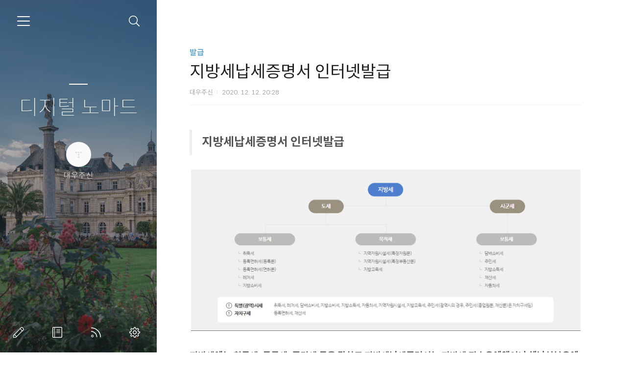

--- FILE ---
content_type: text/html;charset=UTF-8
request_url: https://digital-nomad.kr/147
body_size: 50807
content:
<!doctype html>
<html lang="ko">

                                                                                <head>
                <script type="text/javascript">if (!window.T) { window.T = {} }
window.T.config = {"TOP_SSL_URL":"https://www.tistory.com","PREVIEW":false,"ROLE":"guest","PREV_PAGE":"","NEXT_PAGE":"","BLOG":{"id":3250454,"name":"employ-qualifica","title":"디지털 노마드","isDormancy":false,"nickName":"대우주신","status":"open","profileStatus":"normal"},"NEED_COMMENT_LOGIN":true,"COMMENT_LOGIN_CONFIRM_MESSAGE":"이 블로그는 로그인한 사용자에게만 댓글 작성을 허용했습니다. 지금 로그인하시겠습니까?","LOGIN_URL":"https://www.tistory.com/auth/login/?redirectUrl=https://digital-nomad.kr/147","DEFAULT_URL":"https://digital-nomad.kr","USER":{"name":null,"homepage":null,"id":0,"profileImage":null},"SUBSCRIPTION":{"status":"none","isConnected":false,"isPending":false,"isWait":false,"isProcessing":false,"isNone":true},"IS_LOGIN":false,"HAS_BLOG":false,"IS_SUPPORT":false,"IS_SCRAPABLE":false,"TOP_URL":"http://www.tistory.com","JOIN_URL":"https://www.tistory.com/member/join","PHASE":"prod","ROLE_GROUP":"visitor"};
window.T.entryInfo = {"entryId":147,"isAuthor":false,"categoryId":874280,"categoryLabel":"발급"};
window.appInfo = {"domain":"tistory.com","topUrl":"https://www.tistory.com","loginUrl":"https://www.tistory.com/auth/login","logoutUrl":"https://www.tistory.com/auth/logout"};
window.initData = {};

window.TistoryBlog = {
    basePath: "",
    url: "https://digital-nomad.kr",
    tistoryUrl: "https://employ-qualifica.tistory.com",
    manageUrl: "https://employ-qualifica.tistory.com/manage",
    token: "O2Rc/+KRv1J+wkYFboXAKR33XcUaSe4MzIebMBRAJen0BCy73t4oRmXGYqK/hC9F"
};
var servicePath = "";
var blogURL = "";</script>

                
                
                
                        <!-- BusinessLicenseInfo - START -->
        
            <link href="https://tistory1.daumcdn.net/tistory_admin/userblog/userblog-7c7a62cfef2026f12ec313f0ebcc6daafb4361d7/static/plugin/BusinessLicenseInfo/style.css" rel="stylesheet" type="text/css"/>

            <script>function switchFold(entryId) {
    var businessLayer = document.getElementById("businessInfoLayer_" + entryId);

    if (businessLayer) {
        if (businessLayer.className.indexOf("unfold_license") > 0) {
            businessLayer.className = "business_license_layer";
        } else {
            businessLayer.className = "business_license_layer unfold_license";
        }
    }
}
</script>

        
        <!-- BusinessLicenseInfo - END -->
        <!-- DaumShow - START -->
        <style type="text/css">#daumSearchBox {
    height: 21px;
    background-image: url(//i1.daumcdn.net/imgsrc.search/search_all/show/tistory/plugin/bg_search2_2.gif);
    margin: 5px auto;
    padding: 0;
}

#daumSearchBox input {
    background: none;
    margin: 0;
    padding: 0;
    border: 0;
}

#daumSearchBox #daumLogo {
    width: 34px;
    height: 21px;
    float: left;
    margin-right: 5px;
    background-image: url(//i1.daumcdn.net/img-media/tistory/img/bg_search1_2_2010ci.gif);
}

#daumSearchBox #show_q {
    background-color: transparent;
    border: none;
    font: 12px Gulim, Sans-serif;
    color: #555;
    margin-top: 4px;
    margin-right: 15px;
    float: left;
}

#daumSearchBox #show_btn {
    background-image: url(//i1.daumcdn.net/imgsrc.search/search_all/show/tistory/plugin/bt_search_2.gif);
    width: 37px;
    height: 21px;
    float: left;
    margin: 0;
    cursor: pointer;
    text-indent: -1000em;
}
</style>

        <!-- DaumShow - END -->

<!-- MetaTag - START -->

<!-- MetaTag - END -->

<!-- System - START -->
<script src="//pagead2.googlesyndication.com/pagead/js/adsbygoogle.js" async="async" data-ad-host="ca-host-pub-9691043933427338" data-ad-client="ca-pub-1425592837389456"></script>
<!-- System - END -->

        <!-- TistoryProfileLayer - START -->
        <link href="https://tistory1.daumcdn.net/tistory_admin/userblog/userblog-7c7a62cfef2026f12ec313f0ebcc6daafb4361d7/static/plugin/TistoryProfileLayer/style.css" rel="stylesheet" type="text/css"/>
<script type="text/javascript" src="https://tistory1.daumcdn.net/tistory_admin/userblog/userblog-7c7a62cfef2026f12ec313f0ebcc6daafb4361d7/static/plugin/TistoryProfileLayer/script.js"></script>

        <!-- TistoryProfileLayer - END -->

                
                <meta http-equiv="X-UA-Compatible" content="IE=Edge">
<meta name="format-detection" content="telephone=no">
<script src="//t1.daumcdn.net/tistory_admin/lib/jquery/jquery-3.5.1.min.js" integrity="sha256-9/aliU8dGd2tb6OSsuzixeV4y/faTqgFtohetphbbj0=" crossorigin="anonymous"></script>
<script type="text/javascript" src="//t1.daumcdn.net/tiara/js/v1/tiara-1.2.0.min.js"></script><meta name="referrer" content="always"/>
<meta name="google-adsense-platform-account" content="ca-host-pub-9691043933427338"/>
<meta name="google-adsense-platform-domain" content="tistory.com"/>
<meta name="google-adsense-account" content="ca-pub-1425592837389456"/>
<meta name="description" content="지방세납세증명서 인터넷발급 지방세에는 취득세, 등록세, 주민세 등을 말하고 지방세납세증명서는 지방세 징수유예액이나 체납처분유예액 외에 다른 체납금액이 없는 사실을 증명해주는 문서를 말합니다. 지방세납세증명서는 여러가지 용도로 사용되지만 대게 대금수령, 해외이주, 부동산 신특 등기 용도로 사용됩니다. 먼저 지방세납세증명서 인터넷발급을 위해서는 정부 24 홈페이지에 접속해주시기 바랍니다. 정부 24 홈페이지에서는 세금과 관련하여 여러가지 문서, 증명서를 발급받을 수 있으니 즐겨찾기를 해놓는 것을 추천드립니다. 정부 24 홈페이지에 처음 접속하면 검색어를 입력할 수 있는 입력 란, 자주 찾는 민원 서비스들이 보입니다. 지방세납세증명서 인터넷발급을 받으려면 자주 찾는 서비스란에 있는 지방세 납세증명을 클릭하면 .."/>
<meta property="og:type" content="article"/>
<meta property="og:url" content="https://digital-nomad.kr/147"/>
<meta property="og.article.author" content="대우주신"/>
<meta property="og:site_name" content="디지털 노마드"/>
<meta property="og:title" content="지방세납세증명서 인터넷발급"/>
<meta name="by" content="대우주신"/>
<meta property="og:description" content="지방세납세증명서 인터넷발급 지방세에는 취득세, 등록세, 주민세 등을 말하고 지방세납세증명서는 지방세 징수유예액이나 체납처분유예액 외에 다른 체납금액이 없는 사실을 증명해주는 문서를 말합니다. 지방세납세증명서는 여러가지 용도로 사용되지만 대게 대금수령, 해외이주, 부동산 신특 등기 용도로 사용됩니다. 먼저 지방세납세증명서 인터넷발급을 위해서는 정부 24 홈페이지에 접속해주시기 바랍니다. 정부 24 홈페이지에서는 세금과 관련하여 여러가지 문서, 증명서를 발급받을 수 있으니 즐겨찾기를 해놓는 것을 추천드립니다. 정부 24 홈페이지에 처음 접속하면 검색어를 입력할 수 있는 입력 란, 자주 찾는 민원 서비스들이 보입니다. 지방세납세증명서 인터넷발급을 받으려면 자주 찾는 서비스란에 있는 지방세 납세증명을 클릭하면 .."/>
<meta property="og:image" content="https://img1.daumcdn.net/thumb/R800x0/?scode=mtistory2&fname=https%3A%2F%2Ft1.daumcdn.net%2Fcfile%2Ftistory%2F994534425FD4A1F72A"/>
<meta name="twitter:card" content="summary_large_image"/>
<meta name="twitter:site" content="@TISTORY"/>
<meta name="twitter:title" content="지방세납세증명서 인터넷발급"/>
<meta name="twitter:description" content="지방세납세증명서 인터넷발급 지방세에는 취득세, 등록세, 주민세 등을 말하고 지방세납세증명서는 지방세 징수유예액이나 체납처분유예액 외에 다른 체납금액이 없는 사실을 증명해주는 문서를 말합니다. 지방세납세증명서는 여러가지 용도로 사용되지만 대게 대금수령, 해외이주, 부동산 신특 등기 용도로 사용됩니다. 먼저 지방세납세증명서 인터넷발급을 위해서는 정부 24 홈페이지에 접속해주시기 바랍니다. 정부 24 홈페이지에서는 세금과 관련하여 여러가지 문서, 증명서를 발급받을 수 있으니 즐겨찾기를 해놓는 것을 추천드립니다. 정부 24 홈페이지에 처음 접속하면 검색어를 입력할 수 있는 입력 란, 자주 찾는 민원 서비스들이 보입니다. 지방세납세증명서 인터넷발급을 받으려면 자주 찾는 서비스란에 있는 지방세 납세증명을 클릭하면 .."/>
<meta property="twitter:image" content="https://img1.daumcdn.net/thumb/R800x0/?scode=mtistory2&fname=https%3A%2F%2Ft1.daumcdn.net%2Fcfile%2Ftistory%2F994534425FD4A1F72A"/>
<meta content="https://digital-nomad.kr/147" property="dg:plink" content="https://digital-nomad.kr/147"/>
<meta name="plink"/>
<meta name="title" content="지방세납세증명서 인터넷발급"/>
<meta name="article:media_name" content="디지털 노마드"/>
<meta property="article:mobile_url" content="https://digital-nomad.kr/m/147"/>
<meta property="article:pc_url" content="https://digital-nomad.kr/147"/>
<meta property="article:mobile_view_url" content="https://employ-qualifica.tistory.com/m/147"/>
<meta property="article:pc_view_url" content="https://employ-qualifica.tistory.com/147"/>
<meta property="article:talk_channel_view_url" content="https://digital-nomad.kr/m/147"/>
<meta property="article:pc_service_home" content="https://www.tistory.com"/>
<meta property="article:mobile_service_home" content="https://www.tistory.com/m"/>
<meta property="article:txid" content="3250454_147"/>
<meta property="article:published_time" content="2020-12-12T20:28:25+09:00"/>
<meta property="og:regDate" content="20201212082825"/>
<meta property="article:modified_time" content="2020-12-12T20:28:25+09:00"/>
<script type="module" src="https://tistory1.daumcdn.net/tistory_admin/userblog/userblog-7c7a62cfef2026f12ec313f0ebcc6daafb4361d7/static/pc/dist/index.js" defer=""></script>
<script type="text/javascript" src="https://tistory1.daumcdn.net/tistory_admin/userblog/userblog-7c7a62cfef2026f12ec313f0ebcc6daafb4361d7/static/pc/dist/index-legacy.js" defer="" nomodule="true"></script>
<script type="text/javascript" src="https://tistory1.daumcdn.net/tistory_admin/userblog/userblog-7c7a62cfef2026f12ec313f0ebcc6daafb4361d7/static/pc/dist/polyfills-legacy.js" defer="" nomodule="true"></script>
<link rel="icon" sizes="any" href="https://t1.daumcdn.net/tistory_admin/favicon/tistory_favicon_32x32.ico"/>
<link rel="icon" type="image/svg+xml" href="https://t1.daumcdn.net/tistory_admin/top_v2/bi-tistory-favicon.svg"/>
<link rel="apple-touch-icon" href="https://t1.daumcdn.net/tistory_admin/top_v2/tistory-apple-touch-favicon.png"/>
<link rel="stylesheet" type="text/css" href="https://t1.daumcdn.net/tistory_admin/www/style/font.css"/>
<link rel="stylesheet" type="text/css" href="https://tistory1.daumcdn.net/tistory_admin/userblog/userblog-7c7a62cfef2026f12ec313f0ebcc6daafb4361d7/static/style/content.css"/>
<link rel="stylesheet" type="text/css" href="https://tistory1.daumcdn.net/tistory_admin/userblog/userblog-7c7a62cfef2026f12ec313f0ebcc6daafb4361d7/static/pc/dist/index.css"/>
<link rel="stylesheet" type="text/css" href="https://tistory1.daumcdn.net/tistory_admin/userblog/userblog-7c7a62cfef2026f12ec313f0ebcc6daafb4361d7/static/style/uselessPMargin.css"/>
<script type="text/javascript">(function() {
    var tjQuery = jQuery.noConflict(true);
    window.tjQuery = tjQuery;
    window.orgjQuery = window.jQuery; window.jQuery = tjQuery;
    window.jQuery = window.orgjQuery; delete window.orgjQuery;
})()</script>
<script type="text/javascript" src="https://tistory1.daumcdn.net/tistory_admin/userblog/userblog-7c7a62cfef2026f12ec313f0ebcc6daafb4361d7/static/script/base.js"></script>
<script type="text/javascript" src="//developers.kakao.com/sdk/js/kakao.min.js"></script>

                
	<script data-ad-client="ca-pub-1425592837389456" async src="https://pagead2.googlesyndication.com/pagead/js/adsbygoogle.js"></script>
	<meta charset="UTF-8">
	<meta name="viewport" content="user-scalable=no, initial-scale=1.0, maximum-scale=1.0, minimum-scale=1.0, width=device-width">
	<title>지방세납세증명서 인터넷발급</title>
	<link rel="alternate" type="application/rss+xml" title="디지털 노마드" href="https://employ-qualifica.tistory.com/rss" />

	<link rel="stylesheet" href="https://tistory1.daumcdn.net/tistory/3250454/skin/style.css?_version_=1614667130">
	<link rel="stylesheet" href="https://tistory1.daumcdn.net/tistory/3250454/skin/images/font.css?_version_=1614667130">
	<style>
		
		.wrap_sub {
			background-image: url('https://t1.daumcdn.net/tistory/0/Ray2/images/header_default.jpg');
		}
		
	</style>

	<!--[if lt IE 9]>
	<script src="//t1.daumcdn.net/tistory_admin/lib/jquery/jquery-1.12.4.min.js"></script>
	<![endif]-->
	<!--[if gte IE 9]><!-->
	<script src="//t1.daumcdn.net/tistory_admin/lib/jquery/jquery-3.2.1.min.js"></script>
	<!--<![endif]-->

                
                
                <style type="text/css">.another_category {
    border: 1px solid #E5E5E5;
    padding: 10px 10px 5px;
    margin: 10px 0;
    clear: both;
}

.another_category h4 {
    font-size: 12px !important;
    margin: 0 !important;
    border-bottom: 1px solid #E5E5E5 !important;
    padding: 2px 0 6px !important;
}

.another_category h4 a {
    font-weight: bold !important;
}

.another_category table {
    table-layout: fixed;
    border-collapse: collapse;
    width: 100% !important;
    margin-top: 10px !important;
}

* html .another_category table {
    width: auto !important;
}

*:first-child + html .another_category table {
    width: auto !important;
}

.another_category th, .another_category td {
    padding: 0 0 4px !important;
}

.another_category th {
    text-align: left;
    font-size: 12px !important;
    font-weight: normal;
    word-break: break-all;
    overflow: hidden;
    line-height: 1.5;
}

.another_category td {
    text-align: right;
    width: 80px;
    font-size: 11px;
}

.another_category th a {
    font-weight: normal;
    text-decoration: none;
    border: none !important;
}

.another_category th a.current {
    font-weight: bold;
    text-decoration: none !important;
    border-bottom: 1px solid !important;
}

.another_category th span {
    font-weight: normal;
    text-decoration: none;
    font: 10px Tahoma, Sans-serif;
    border: none !important;
}

.another_category_color_gray, .another_category_color_gray h4 {
    border-color: #E5E5E5 !important;
}

.another_category_color_gray * {
    color: #909090 !important;
}

.another_category_color_gray th a.current {
    border-color: #909090 !important;
}

.another_category_color_gray h4, .another_category_color_gray h4 a {
    color: #737373 !important;
}

.another_category_color_red, .another_category_color_red h4 {
    border-color: #F6D4D3 !important;
}

.another_category_color_red * {
    color: #E86869 !important;
}

.another_category_color_red th a.current {
    border-color: #E86869 !important;
}

.another_category_color_red h4, .another_category_color_red h4 a {
    color: #ED0908 !important;
}

.another_category_color_green, .another_category_color_green h4 {
    border-color: #CCE7C8 !important;
}

.another_category_color_green * {
    color: #64C05B !important;
}

.another_category_color_green th a.current {
    border-color: #64C05B !important;
}

.another_category_color_green h4, .another_category_color_green h4 a {
    color: #3EA731 !important;
}

.another_category_color_blue, .another_category_color_blue h4 {
    border-color: #C8DAF2 !important;
}

.another_category_color_blue * {
    color: #477FD6 !important;
}

.another_category_color_blue th a.current {
    border-color: #477FD6 !important;
}

.another_category_color_blue h4, .another_category_color_blue h4 a {
    color: #1960CA !important;
}

.another_category_color_violet, .another_category_color_violet h4 {
    border-color: #E1CEEC !important;
}

.another_category_color_violet * {
    color: #9D64C5 !important;
}

.another_category_color_violet th a.current {
    border-color: #9D64C5 !important;
}

.another_category_color_violet h4, .another_category_color_violet h4 a {
    color: #7E2CB5 !important;
}
</style>

                
                <link rel="stylesheet" type="text/css" href="https://tistory1.daumcdn.net/tistory_admin/userblog/userblog-7c7a62cfef2026f12ec313f0ebcc6daafb4361d7/static/style/revenue.css"/>
<link rel="canonical" href="https://digital-nomad.kr/147"/>

<!-- BEGIN STRUCTURED_DATA -->
<script type="application/ld+json">
    {"@context":"http://schema.org","@type":"BlogPosting","mainEntityOfPage":{"@id":"https://digital-nomad.kr/147","name":null},"url":"https://digital-nomad.kr/147","headline":"지방세납세증명서 인터넷발급","description":"지방세납세증명서 인터넷발급 지방세에는 취득세, 등록세, 주민세 등을 말하고 지방세납세증명서는 지방세 징수유예액이나 체납처분유예액 외에 다른 체납금액이 없는 사실을 증명해주는 문서를 말합니다. 지방세납세증명서는 여러가지 용도로 사용되지만 대게 대금수령, 해외이주, 부동산 신특 등기 용도로 사용됩니다. 먼저 지방세납세증명서 인터넷발급을 위해서는 정부 24 홈페이지에 접속해주시기 바랍니다. 정부 24 홈페이지에서는 세금과 관련하여 여러가지 문서, 증명서를 발급받을 수 있으니 즐겨찾기를 해놓는 것을 추천드립니다. 정부 24 홈페이지에 처음 접속하면 검색어를 입력할 수 있는 입력 란, 자주 찾는 민원 서비스들이 보입니다. 지방세납세증명서 인터넷발급을 받으려면 자주 찾는 서비스란에 있는 지방세 납세증명을 클릭하면 ..","author":{"@type":"Person","name":"대우주신","logo":null},"image":{"@type":"ImageObject","url":"https://img1.daumcdn.net/thumb/R800x0/?scode=mtistory2&fname=https%3A%2F%2Ft1.daumcdn.net%2Fcfile%2Ftistory%2F994534425FD4A1F72A","width":"800px","height":"800px"},"datePublished":"2020-12-12T20:28:25+09:00","dateModified":"2020-12-12T20:28:25+09:00","publisher":{"@type":"Organization","name":"TISTORY","logo":{"@type":"ImageObject","url":"https://t1.daumcdn.net/tistory_admin/static/images/openGraph/opengraph.png","width":"800px","height":"800px"}}}
</script>
<!-- END STRUCTURED_DATA -->
<link rel="stylesheet" type="text/css" href="https://tistory1.daumcdn.net/tistory_admin/userblog/userblog-7c7a62cfef2026f12ec313f0ebcc6daafb4361d7/static/style/dialog.css"/>
<link rel="stylesheet" type="text/css" href="//t1.daumcdn.net/tistory_admin/www/style/top/font.css"/>
<link rel="stylesheet" type="text/css" href="https://tistory1.daumcdn.net/tistory_admin/userblog/userblog-7c7a62cfef2026f12ec313f0ebcc6daafb4361d7/static/style/postBtn.css"/>
<link rel="stylesheet" type="text/css" href="https://tistory1.daumcdn.net/tistory_admin/userblog/userblog-7c7a62cfef2026f12ec313f0ebcc6daafb4361d7/static/style/tistory.css"/>
<script type="text/javascript" src="https://tistory1.daumcdn.net/tistory_admin/userblog/userblog-7c7a62cfef2026f12ec313f0ebcc6daafb4361d7/static/script/common.js"></script>

                
                </head>

                                                <body id="tt-body-page">
                
                
                


	<div id="dkIndex">
		<!--웹접근성용 바로가기 링크 모음-->
		<a href="#dkBody">본문 바로가기</a>
	</div>
	<div id="dkWrap" class="wrap_skin">
		<!-- 카테고리버튼 클릭시 'navi_on' 클래스 부여 -->
		<div id="dkHead" role="banner" class="area_head">
			<h1 class="screen_out">디지털 노마드</h1>
			<button type="button" class="btn_cate">
				<span class="ico_skin ico_cate">카테고리</span>
			</button>
			<div class="area_search ">
				<button type="button" class="btn_search">
					<span class="ico_skin ico_search">검색하기</span>
				</button>
				
					<form action="#" method="get" class="frm_search box_search" onsubmit="try {
    window.location.href = '/search' + '/' + looseURIEncode(document.getElementsByName('search')[0].value);
    document.getElementsByName('search')[0].value = '';
    return false;
} catch (e) {}">
						<fieldset>
							<legend class="screen_out">검색하기</legend>
							<label for="search" class="lab_search screen_out">Search</label>
							<input type="text" name="search" id="search" class="tf_search" placeholder="Search" value="" data-value="">
							<span class="ico_skin ico_search"></span>
						</fieldset>
					</form>
				
			</div>
			<div class="area_profile">
				<div class="tit_post">
					<a href="/" class="link_post">디지털 노마드</a>
				</div>
				<span class="thumb_profile">
                <img src="https://t1.daumcdn.net/tistory_admin/static/manage/images/r3/default_L.png" class="img_profile" alt="프로필사진">
            </span>
				<span class="txt_profile">대우주신</span>
			</div>
		</div>
		<hr class="hide">
		<div id="dkContent" class="cont_skin" role="main">
			<div id="cMain">
				<div id="mFeature" class="wrap_sub">
					<div class="cont_sub">
						<div class="inner_sub">
							<div class="area_sub">
								<div role="navigation" class="area_navi">
									<ul class="tt_category"><li class=""><a href="/category" class="link_tit"> 분류 전체보기 <span class="c_cnt">(281)</span> </a>
  <ul class="category_list"><li class=""><a href="/category/%EC%A1%B0%ED%9A%8C%20%EB%B0%A9%EB%B2%95" class="link_item"> 조회 방법 <span class="c_cnt">(53)</span> </a></li>
<li class=""><a href="/category/%EB%B0%9C%EA%B8%89" class="link_item"> 발급 <span class="c_cnt">(22)</span> </a></li>
<li class=""><a href="/category/%EC%8B%A0%EA%B3%A0%20%EA%B8%B0%ED%95%9C" class="link_item"> 신고 기한 <span class="c_cnt">(5)</span> </a></li>
<li class=""><a href="/category/%EA%B3%84%EC%82%B0%EA%B8%B0" class="link_item"> 계산기 <span class="c_cnt">(25)</span> </a></li>
<li class=""><a href="/category/%EC%84%B8%EC%9C%A8" class="link_item"> 세율 <span class="c_cnt">(7)</span> </a></li>
<li class=""><a href="/category/%EB%8B%A4%EC%9A%B4%EB%A1%9C%EB%93%9C" class="link_item"> 다운로드 <span class="c_cnt">(44)</span> </a></li>
<li class=""><a href="/category/%EC%9E%90%EA%B2%A9" class="link_item"> 자격 <span class="c_cnt">(11)</span> </a></li>
<li class=""><a href="/category/%EA%B7%B8%EC%99%B8%20%EC%A0%95%EB%B3%B4" class="link_item"> 그외 정보 <span class="c_cnt">(69)</span> </a></li>
</ul>
</li>
</ul>

									<a href="https://employ-qualifica.tistory.com/guestbook" class="link_guestbook">Guestbook</a>
								</div>
								<div class="wrap_etc">
									<div class="col_aside left_side">
										
												<!-- 공지사항 -->
												
													<div class="box_aside">
														<strong class="tit_aside">Notice</strong>
														<ul class="list_board">
															
														</ul>
													</div>
												
											
									</div>


									<div class="col_aside right_side">
										
									</div>
								</div>
							</div>
						</div>
						<button type="button" class="ico_skin btn_close">닫기</button>

						<strong class="screen_out">관리 메뉴</strong>
						<ul class="list_control">
							<li><a href="https://employ-qualifica.tistory.com/manage/entry/post" class="ico_skin link_write" title="글쓰기">글쓰기</a></li>
							<li><a href="https://employ-qualifica.tistory.com/guestbook" class="ico_skin link_memo" title="방명록">방명록</a></li>
							<li><a href="https://employ-qualifica.tistory.com/rss" class="ico_skin link_rss" title="RSS">RSS</a></li>
							<li><a href="https://employ-qualifica.tistory.com/manage" class="ico_skin link_manage" title="관리">관리</a></li>
						</ul>
					</div>
				</div>

				<div id="mArticle" class="article_skin">

					

					<div class="index_title">
						
						<h2 class="tit_skin"><span class="txt_title">디지털 노마드</span></h2>
					</div>

					                
                    
						


						
							<h2 id="dkBody" class="screen_out">지방세납세증명서 인터넷발급 본문</h2>
							<div class="area_title">
								<strong class="tit_category"><a href="/category/%EB%B0%9C%EA%B8%89">발급</a></strong>
								<h3 class="tit_post">지방세납세증명서 인터넷발급</h3>
								<span class="info_post">대우주신
                                <span class="txt_bar"></span>2020. 12. 12. 20:28
								
							</span>
							</div>

							<div class="area_view">
								
                    <!-- System - START -->
        <div class="revenue_unit_wrap">
  <div class="revenue_unit_item adsense responsive">
    <div class="revenue_unit_info">반응형</div>
    <script src="//pagead2.googlesyndication.com/pagead/js/adsbygoogle.js" async="async"></script>
    <ins class="adsbygoogle" style="display: block;" data-ad-host="ca-host-pub-9691043933427338" data-ad-client="ca-pub-1425592837389456" data-ad-format="auto"></ins>
    <script>(adsbygoogle = window.adsbygoogle || []).push({});</script>
  </div>
</div>
        <!-- System - END -->

            <div class="tt_article_useless_p_margin contents_style"><blockquote class="tx-quote-tistory"><p><b><span style="font-size: 18pt;">지방세납세증명서 인터넷발급</span><br /></b></p></blockquote><p><br /></p><p style="text-align: center; clear: none; float: none;"><span class="imageblock" style="display: inline-block; width: 820px;  height: auto; max-width: 100%;"><img src="https://t1.daumcdn.net/cfile/tistory/994534425FD4A1F72A" style="" srcset="https://img1.daumcdn.net/thumb/R1280x0/?scode=mtistory2&fname=https%3A%2F%2Ft1.daumcdn.net%2Fcfile%2Ftistory%2F994534425FD4A1F72A" width="820" height="339" filename="20201212195639.png" filemime="image/jpeg"/></span></p><p style="text-align: center; clear: none; float: none;"><br /></p><p></p><p><b><span style="font-size: 14pt;">지방세에는 취득세, 등록세, 주민세 등을 말하고&nbsp;지방세납세증명서는&nbsp;지방세 징수유예액이나 체납처분유예액 외에 다른 체납금액이 없는 사실을 증명해주는 문서를 말합니다.</span></b></p><p><b><span style="font-size: 14pt;"><br /></span></b></p><p><b><span style="font-size: 14pt;">지방세납세증명서는 여러가지 용도로 사용되지만 대게&nbsp;</span></b><span style="font-size: 18.6667px;"><b>대금수령, 해외이주, 부동산 신특 등기 용도로 사용됩니다.</b></span></p><p><span style="font-size: 18.6667px;"><b><br /></b></span></p><p style="text-align: center; clear: none; float: none;"><span class="imageblock" style="display: inline-block; width: 509px;  height: auto; max-width: 100%;"><img src="https://t1.daumcdn.net/cfile/tistory/999674475FD4A2D827" style="" srcset="https://img1.daumcdn.net/thumb/R1280x0/?scode=mtistory2&fname=https%3A%2F%2Ft1.daumcdn.net%2Fcfile%2Ftistory%2F999674475FD4A2D827" width="509" height="100" filename="20201212200028.png" filemime="image/jpeg"/></span></p><p><span style="font-size: 18.6667px;"><b><br /></b></span></p><p><span style="font-size: 18.6667px;"><b>먼저&nbsp;지방세납세증명서 인터넷발급을 위해서는 정부 24 홈페이지에 접속해주시기 바랍니다.</b></span></p><p><span style="font-size: 18.6667px;"><b><br /></b></span></p><p><span style="font-size: 18.6667px;"><b>정부 24 홈페이지에서는 세금과 관련하여 여러가지 문서, 증명서를 발급받을 수 있으니 즐겨찾기를 해놓는 것을 추천드립니다.</b></span></p><p><span style="font-size: 18.6667px;"><b><br /></b></span></p><p style="text-align: center; clear: none; float: none;"><span class="imageblock" style="display: inline-block; width: 820px;  height: auto; max-width: 100%;"><img src="https://t1.daumcdn.net/cfile/tistory/999698475FD4A34127" style="" srcset="https://img1.daumcdn.net/thumb/R1280x0/?scode=mtistory2&fname=https%3A%2F%2Ft1.daumcdn.net%2Fcfile%2Ftistory%2F999698475FD4A34127" width="820" height="692" filename="20201212200213.png" filemime="image/jpeg"/></span></p><p><span style="font-size: 18.6667px;"><b><br /></b></span></p><p><span style="font-size: 18.6667px;"><b>정부 24 홈페이지에 처음 접속하면 검색어를 입력할 수 있는 입력 란, 자주 찾는 민원 서비스들이 보입니다.</b></span></p><p><span style="font-size: 18.6667px;"><b><br /></b></span></p><p><span style="font-size: 18.6667px;"><b>지방세납세증명서 인터넷발급을 받으려면 자주 찾는 서비스란에 있는 지방세 납세증명을 클릭하면 됩니다.</b></span></p><p><span style="font-size: 18.6667px;"><b><br /></b></span></p><p style="text-align: center; clear: none; float: none;"><span class="imageblock" style="display: inline-block; width: 820px;  height: auto; max-width: 100%;"><img src="https://t1.daumcdn.net/cfile/tistory/99B1EF495FD4A3A62A" style="" srcset="https://img1.daumcdn.net/thumb/R1280x0/?scode=mtistory2&fname=https%3A%2F%2Ft1.daumcdn.net%2Fcfile%2Ftistory%2F99B1EF495FD4A3A62A" width="820" height="463" filename="20201212200353.png" filemime="image/jpeg"/></span></p><p style="text-align: center; clear: none; float: none;"><br /></p><p><span style="font-size: 18.6667px;"><b></b></span></p><p><span style="font-size: 18.6667px;"><b>지방세 납세 증명 메뉴는 자추 찾는 서비스 첫째줄 4번째에 있습니다.</b></span></p><p><span style="font-size: 18.6667px;"><b><br /></b></span></p><p style="text-align: center; clear: none; float: none;"><span class="imageblock" style="display: inline-block; width: 820px;  height: auto; max-width: 100%;"><img src="https://t1.daumcdn.net/cfile/tistory/9909CC435FD4A3E726" style="" srcset="https://img1.daumcdn.net/thumb/R1280x0/?scode=mtistory2&fname=https%3A%2F%2Ft1.daumcdn.net%2Fcfile%2Ftistory%2F9909CC435FD4A3E726" width="820" height="363" filename="20201212200458.png" filemime="image/jpeg"/></span></p><p><span style="font-size: 18.6667px;"><b><br /></b></span></p><p><span style="font-size: 18.6667px;"><b>지방세 납세증명을 클릭하면 화면이 바뀌게 되고 신청방법, 수수료, 처리기간 등이 보이고 아래쪽에는 신청하기 버튼이 보입니다.</b></span></p><p><span style="font-size: 18.6667px;"><b><br /></b></span></p><p><span style="font-size: 18.6667px;"><b>지방세납세증명서 인터넷발급을 하려면 신청하기 버튼을 클릭하면 되고 수수료는 없습니다.</b></span></p><p><span style="font-size: 18.6667px;"><b><br /></b></span></p><p style="text-align: center; clear: none; float: none;"><span class="imageblock" style="display: inline-block; width: 512px;  height: auto; max-width: 100%;"><img src="https://t1.daumcdn.net/cfile/tistory/999819475FD4A42427" style="" srcset="https://img1.daumcdn.net/thumb/R1280x0/?scode=mtistory2&fname=https%3A%2F%2Ft1.daumcdn.net%2Fcfile%2Ftistory%2F999819475FD4A42427" width="512" height="429" filename="20201212200600.png" filemime="image/jpeg"/></span></p><p><span style="font-size: 18.6667px;"><b><br /></b></span></p><p><span style="font-size: 18.6667px;"><b>신청하기 버튼을 클릭하면 회원 신청하기, 비회원 신청하기 버튼이 보이게 되는데 회원 신청하기나, 비회원 신청하기를 클릭해주시기 바랍니다.</b></span></p><p><span style="font-size: 18.6667px;"><b><br /></b></span></p><p><span style="font-size: 18.6667px;"><b>참고로 비회원 신청하기를 클릭하면 여러가지 제한이 있고 비회원으로 신청하더라도 공인인증서가 따로 필요하니 회원가입을 하시는 것을 추천드립니다.</b></span></p><p><span style="font-size: 18.6667px;"><b><br /></b></span></p><p><span style="font-size: 18.6667px;"><b>화면상에서는 공동인증서가 필요하다고 되어있는데 공동인증서가 공인인증서로 공인인증서의 명칭이 공동인증서로 바뀌었습니다.</b></span></p><p><span style="font-size: 18.6667px;"><b><br /></b></span></p><p style="text-align: center; clear: none; float: none;"><span class="imageblock" style="display: inline-block; width: 820px;  height: auto; max-width: 100%;"><img src="https://t1.daumcdn.net/cfile/tistory/998EEE375FD4A65226" style="" srcset="https://img1.daumcdn.net/thumb/R1280x0/?scode=mtistory2&fname=https%3A%2F%2Ft1.daumcdn.net%2Fcfile%2Ftistory%2F998EEE375FD4A65226" width="820" height="740" filename="20201212200915.png" filemime="image/jpeg"/></span></p><p><span style="font-size: 18.6667px;"><b><br /></b></span></p><p><span style="font-size: 18.6667px;"><b>신청하기를 클릭하면 지방세납세증명서 인터넷발급을 위해서 신청서는 작성하는 화면으로 이동이 됩니다.</b></span></p><p><span style="font-size: 18.6667px;"><b><br /></b></span></p><p><span style="font-size: 18.6667px;"><b>먼저 사업자 구분, 주민등록번호 표기방법, 주소, 전화번호를 입력 하시기 바랍니다.</b></span></p><p><span style="font-size: 18.6667px;"><b><br /></b></span></p><p style="text-align: center; clear: none; float: none;"><span class="imageblock" style="display: inline-block; width: 820px;  height: auto; max-width: 100%;"><img src="https://t1.daumcdn.net/cfile/tistory/99C289395FD4A54727" style="" srcset="https://img1.daumcdn.net/thumb/R1280x0/?scode=mtistory2&fname=https%3A%2F%2Ft1.daumcdn.net%2Fcfile%2Ftistory%2F99C289395FD4A54727" width="820" height="538" filename="20201212201027.png" filemime="image/jpeg"/></span></p><p><span style="font-size: 18.6667px;"><b><br /></b></span></p><p><b style="font-size: 18.6667px;">사업자 구분, 주민등록번호 표기방법, 주소, 전화번호를 입력한 후 아래로 내려가면 신청내용과, 수령방법을 선택하여야 합니다.</b></p><p><b style="font-size: 18.6667px;"><br /></b></p><p><span style="font-size: 18.6667px;"><b>지방세납세증명서 인터넷발급을 하는 목적, 대금 지급자, 수령방법, 발급 부수를 선택하면 되고 온라인 발급이기 때문에 따로 수령기관을&nbsp;선택할 필요 없습니다.</b></span></p><p><span style="font-size: 18.6667px;"><b><br /></b></span></p><p style="text-align: center; clear: none; float: none;"><span class="imageblock" style="display: inline-block; width: 820px;  height: auto; max-width: 100%;"><img src="https://t1.daumcdn.net/cfile/tistory/992325385FD4A5B929" style="" srcset="https://img1.daumcdn.net/thumb/R1280x0/?scode=mtistory2&fname=https%3A%2F%2Ft1.daumcdn.net%2Fcfile%2Ftistory%2F992325385FD4A5B929" width="820" height="376" filename="20201212201243.png" filemime="image/jpeg"/></span></p><p><span style="font-size: 18.6667px;"><b><br /></b></span></p><p><span style="font-size: 18.6667px;"><b>마지막으로 구비서류 열람 사전동의에 체크를 한 후 민원신청하기를 클릭하면&nbsp;지방세납세증명서 인터넷발급이 완료됩니다.</b></span></p><p><span style="font-size: 18.6667px;"><b><br /></b></span></p><p style="text-align: center; clear: none; float: none;"><span class="imageblock" style="display: inline-block; width: 820px;  height: auto; max-width: 100%;"><img src="https://t1.daumcdn.net/cfile/tistory/9916C8345FD4A5F326" style="" srcset="https://img1.daumcdn.net/thumb/R1280x0/?scode=mtistory2&fname=https%3A%2F%2Ft1.daumcdn.net%2Fcfile%2Ftistory%2F9916C8345FD4A5F326" width="820" height="410" filename="20201212201334.jpg" filemime="image/jpeg"/></span></p><p><span style="font-size: 18.6667px;"><b><br /></b></span></p><p><span style="font-size: 18.6667px;"><b>지방세납세증명서 인터넷발급이 완료되었으면 서비스 신청내역에서 발급된 지방세납세증명서를 확인할 수 있습니다.</b></span></p><p><b style="font-size: 18.6667px;"><br /></b></p><p><b style="font-size: 18.6667px;">그럼 여기서&nbsp;</b><span style="font-size: 18.6667px;"><b>지방세납세증명서를 출력 하시면 됩니다.</b></span></p><p><b style="font-size: 18.6667px;"><br /></b></p><p style="text-align: center; clear: none; float: none;"><span class="imageblock" style="display: inline-block; width: 820px;  height: auto; max-width: 100%;"><img src="https://t1.daumcdn.net/cfile/tistory/9933B9445FD4A7DA28" style="" srcset="https://img1.daumcdn.net/thumb/R1280x0/?scode=mtistory2&fname=https%3A%2F%2Ft1.daumcdn.net%2Fcfile%2Ftistory%2F9933B9445FD4A7DA28" width="820" height="343" filename="20201212202149.png" filemime="image/jpeg"/></span></p><p><b style="font-size: 18.6667px;"><br /></b></p><p><b style="font-size: 18.6667px;">그리고&nbsp;</b><span style="font-size: 18.6667px;"><b>지방세납세증명서 인터넷발급 방법이라고 해놓고 국세청 홈택스에 접속 후 국세완납증명서 발급방법을 알려주는 사람들이 있는데 국세완납증명서랑 지방세완납증명서는 다른 문서입니다.</b></span></p><p><b style="font-size: 18.6667px;"><br /></b></p><p><b style="font-size: 18.6667px;"></b><span style="font-size: 18.6667px;"><b>지방세납세증명서 인터넷발급을 하려는 분들은 꼭 정부 24 홈페이지에서 하시기 바랍니다.</b></span></p><p><b style="font-size: 18.6667px;"></b></p><p><span class="imageblock" style="display: inline-block; width: 820px; text-align: center;; height: auto; max-width: 100%;"><img src="https://t1.daumcdn.net/cfile/tistory/9909CC435FD4A3E726" style="text-align: center;" srcset="https://img1.daumcdn.net/thumb/R1280x0/?scode=mtistory2&fname=https%3A%2F%2Ft1.daumcdn.net%2Fcfile%2Ftistory%2F9909CC435FD4A3E726" width="820" height="363" filename="20201212200458.png" filemime="image/jpeg"/></span></p><p><span style="font-size: 18.6667px;"><b><br /></b></span></p><p><span style="font-size: 18.6667px;"><b>아까 말해드렸지만&nbsp;</b></span><b style="font-size: 18.6667px;">지방세납세증명서 인터넷발급 수수료는 없으니 필요하신분들은 필요할때마다발급 받으시면 됩니다.</b></p><p><b style="font-size: 18.6667px;"><br /></b></p><p><b style="font-size: 18.6667px;">다만 프린터 잉크랑 a4용지는 있어야겠죠~</b></p><p><b style="font-size: 18.6667px;"><br /></b></p><p style="text-align: center; clear: none; float: none;"><span class="imageblock" style="display: inline-block; width: 820px;  height: auto; max-width: 100%;"><img src="https://t1.daumcdn.net/cfile/tistory/99A953505FD4A91D29" style="" srcset="https://img1.daumcdn.net/thumb/R1280x0/?scode=mtistory2&fname=https%3A%2F%2Ft1.daumcdn.net%2Fcfile%2Ftistory%2F99A953505FD4A91D29" width="820" height="70" filename="20201212202657.png" filemime="image/jpeg"/></span></p><p><b style="font-size: 18.6667px;"><br /></b></p><p><b style="font-size: 18.6667px;">마지막으로 혹시나 지방세에 대해서 궁금하신 분들은 위택스 홈페이지에서 찾아보시면 됩니다.</b></p><p><b style="font-size: 18.6667px;"><br /></b></p><p><b style="font-size: 18.6667px;">위택스 홈페이지에 접속하면 지방세에 관한 내용을 확인할 수 있습니다.</b></p><p><b style="font-size: 18.6667px;"><br /></b></p><p><b style="font-size: 18.6667px;">지방세의 종류, 세율, 과세 대상 등 다양한 정보가 있으니 궁금하신 분들은 확인해보시기 바랍니다.<br /></b></p><p><b style="font-size: 18.6667px;"><br /></b></p><p><b style="font-size: 18.6667px;">그럼&nbsp;</b><span style="font-size: 18.6667px;"><b>지방세납세증명서 인터넷발급 방법에 대해서 마치도록 하겠습니다.</b></span></p></div>
                    <!-- System - START -->
        <div class="revenue_unit_wrap">
  <div class="revenue_unit_item adsense responsive">
    <div class="revenue_unit_info">반응형</div>
    <script src="//pagead2.googlesyndication.com/pagead/js/adsbygoogle.js" async="async"></script>
    <ins class="adsbygoogle" style="display: block;" data-ad-host="ca-host-pub-9691043933427338" data-ad-client="ca-pub-1425592837389456" data-ad-format="auto"></ins>
    <script>(adsbygoogle = window.adsbygoogle || []).push({});</script>
  </div>
</div>
        <!-- System - END -->

<!-- inventory -->
<div data-tistory-react-app="NaverAd"></div>

                    <div class="container_postbtn #post_button_group">
  <div class="postbtn_like"><script>window.ReactionButtonType = 'reaction';
window.ReactionApiUrl = '//digital-nomad.kr/reaction';
window.ReactionReqBody = {
    entryId: 147
}</script>
<div class="wrap_btn" id="reaction-147" data-tistory-react-app="Reaction"></div><div class="wrap_btn wrap_btn_share"><button type="button" class="btn_post sns_btn btn_share" aria-expanded="false" data-thumbnail-url="https://img1.daumcdn.net/thumb/R800x0/?scode=mtistory2&amp;fname=https%3A%2F%2Ft1.daumcdn.net%2Fcfile%2Ftistory%2F994534425FD4A1F72A" data-title="지방세납세증명서 인터넷발급" data-description="지방세납세증명서 인터넷발급 지방세에는 취득세, 등록세, 주민세 등을 말하고 지방세납세증명서는 지방세 징수유예액이나 체납처분유예액 외에 다른 체납금액이 없는 사실을 증명해주는 문서를 말합니다. 지방세납세증명서는 여러가지 용도로 사용되지만 대게 대금수령, 해외이주, 부동산 신특 등기 용도로 사용됩니다. 먼저 지방세납세증명서 인터넷발급을 위해서는 정부 24 홈페이지에 접속해주시기 바랍니다. 정부 24 홈페이지에서는 세금과 관련하여 여러가지 문서, 증명서를 발급받을 수 있으니 즐겨찾기를 해놓는 것을 추천드립니다. 정부 24 홈페이지에 처음 접속하면 검색어를 입력할 수 있는 입력 란, 자주 찾는 민원 서비스들이 보입니다. 지방세납세증명서 인터넷발급을 받으려면 자주 찾는 서비스란에 있는 지방세 납세증명을 클릭하면 .." data-profile-image="https://t1.daumcdn.net/tistory_admin/static/manage/images/r3/default_L.png" data-profile-name="대우주신" data-pc-url="https://digital-nomad.kr/147" data-relative-pc-url="/147" data-blog-title="디지털 노마드"><span class="ico_postbtn ico_share">공유하기</span></button>
  <div class="layer_post" id="tistorySnsLayer"></div>
</div><div class="wrap_btn wrap_btn_etc" data-entry-id="147" data-entry-visibility="public" data-category-visibility="public"><button type="button" class="btn_post btn_etc2" aria-expanded="false"><span class="ico_postbtn ico_etc">게시글 관리</span></button>
  <div class="layer_post" id="tistoryEtcLayer"></div>
</div></div>
<button type="button" class="btn_menu_toolbar btn_subscription #subscribe" data-blog-id="3250454" data-url="https://digital-nomad.kr/147" data-device="web_pc" data-tiara-action-name="구독 버튼_클릭"><em class="txt_state"></em><strong class="txt_tool_id">디지털 노마드</strong><span class="img_common_tistory ico_check_type1"></span></button>  <div data-tistory-react-app="SupportButton"></div>
</div>

                    <!-- PostListinCategory - START -->
<div class="another_category another_category_color_gray">
  <h4>'<a href="/category/%EB%B0%9C%EA%B8%89">발급</a>' 카테고리의 다른 글</h4>
  <table>
    <tr>
      <th><a href="/238">지방세 세목별 과세증명서 인터넷발급</a>&nbsp;&nbsp;<span>(0)</span></th>
      <td>2021.07.23</td>
    </tr>
    <tr>
      <th><a href="/233">자동차등록증 재발급</a>&nbsp;&nbsp;<span>(0)</span></th>
      <td>2021.07.22</td>
    </tr>
    <tr>
      <th><a href="/142">국세납세증명서 인터넷발급</a>&nbsp;&nbsp;<span>(0)</span></th>
      <td>2020.12.05</td>
    </tr>
    <tr>
      <th><a href="/128">본인서명사실확인서 인터넷발급</a>&nbsp;&nbsp;<span>(0)</span></th>
      <td>2020.11.28</td>
    </tr>
    <tr>
      <th><a href="/122">부가가치세 과세표준증명원 발급 인터넷으로 간단하게</a>&nbsp;&nbsp;<span>(0)</span></th>
      <td>2020.11.03</td>
    </tr>
  </table>
</div>

<!-- PostListinCategory - END -->

							</div>
							<div class="area_etc">
								
							</div>

							
								<div class="area_related">
									<strong class="tit_related">'발급' Related Articles</strong>
									<ul class="list_related">
										
											<li class="thumb_type">
												<a href="/238?category=874280" class="link_related">
													
													<span class="thumb_related">
														<img src="//i1.daumcdn.net/thumb/C185x200/?fname=https%3A%2F%2Fblog.kakaocdn.net%2Fdna%2FbTZreV%2FbtraiamvNFn%2FAAAAAAAAAAAAAAAAAAAAAF9hImt1rfkq552oa6cZh5LXxXtWwPK86GHCcjRZCdvW%2Fimg.png%3Fcredential%3DyqXZFxpELC7KVnFOS48ylbz2pIh7yKj8%26expires%3D1769871599%26allow_ip%3D%26allow_referer%3D%26signature%3DxlxIKMng0dg9FzwIogY3CEQn2Ks%253D" class="img_related" alt="">
													</span>
													
													<span class="txt_related">지방세 세목별 과세증명서 인터넷발급</span>
													<span class="date_related">2021.07.23</span>
													<span class="frame_related"></span>
												</a>
											</li>
										
											<li class="thumb_type">
												<a href="/233?category=874280" class="link_related">
													
													<span class="thumb_related">
														<img src="//i1.daumcdn.net/thumb/C185x200/?fname=https%3A%2F%2Fblog.kakaocdn.net%2Fdna%2FbUSYDY%2FbtradSF8LGM%2FAAAAAAAAAAAAAAAAAAAAAAgBWQJvPzx3fxYqMIKUi9Su0zaXBRkRCX1gPxPRy5UH%2Fimg.png%3Fcredential%3DyqXZFxpELC7KVnFOS48ylbz2pIh7yKj8%26expires%3D1769871599%26allow_ip%3D%26allow_referer%3D%26signature%3D8efDvZ3BCFIXjOVYJQ%252FVQHF3WKM%253D" class="img_related" alt="">
													</span>
													
													<span class="txt_related">자동차등록증 재발급</span>
													<span class="date_related">2021.07.22</span>
													<span class="frame_related"></span>
												</a>
											</li>
										
											<li class="thumb_type">
												<a href="/142?category=874280" class="link_related">
													
													<span class="thumb_related">
														<img src="//i1.daumcdn.net/thumb/C185x200/?fname=https%3A%2F%2Ft1.daumcdn.net%2Fcfile%2Ftistory%2F99031C375FCB74672A" class="img_related" alt="">
													</span>
													
													<span class="txt_related">국세납세증명서 인터넷발급</span>
													<span class="date_related">2020.12.05</span>
													<span class="frame_related"></span>
												</a>
											</li>
										
											<li class="thumb_type">
												<a href="/128?category=874280" class="link_related">
													
													<span class="thumb_related">
														<img src="//i1.daumcdn.net/thumb/C185x200/?fname=https%3A%2F%2Ft1.daumcdn.net%2Fcfile%2Ftistory%2F998EA74D5FC126D718" class="img_related" alt="">
													</span>
													
													<span class="txt_related">본인서명사실확인서 인터넷발급</span>
													<span class="date_related">2020.11.28</span>
													<span class="frame_related"></span>
												</a>
											</li>
										
									</ul>
									<a href="/category/%EB%B0%9C%EA%B8%89" class="link_more">more</a>
								</div>
							

							<div class="area_reply">
								<strong class="tit_reply" onclick="">  Comments</strong>
								<div data-tistory-react-app="Namecard"></div>
							</div>
<script async src="https://pagead2.googlesyndication.com/pagead/js/adsbygoogle.js"></script>
<ins class="adsbygoogle"
     style="display:block"
     data-ad-format="autorelaxed"
     data-ad-client="ca-pub-1425592837389456"
     data-ad-slot="9743371307"></ins>
<script>
     (adsbygoogle = window.adsbygoogle || []).push({});
</script>

						
					
                    
                

					

					

					

					

					
	
					
				</div>
			</div>
		</div>
		<hr class="hide">
		<div id="dkFoot" role="contentinfo" class="area_foot">
			<small class="info_copyright">
				Blog is powered by
				<a href="http://www.kakaocorp.com" class="emph_t" target="_blank">kakao</a> / Designed by
				<a href="http://www.tistory.com" class="emph_t" target="_blank">Tistory</a>
			</small>
		</div>
	</div>



<script src="https://tistory1.daumcdn.net/tistory/3250454/skin/images/script.js?_version_=1614667130"></script>
<div class="#menubar menu_toolbar ">
  <h2 class="screen_out">티스토리툴바</h2>
</div>
<div class="#menubar menu_toolbar "></div>
<div class="layer_tooltip">
  <div class="inner_layer_tooltip">
    <p class="desc_g"></p>
  </div>
</div>
<div id="editEntry" style="position:absolute;width:1px;height:1px;left:-100px;top:-100px"></div>


                <!-- DragSearchHandler - START -->
<script src="//search1.daumcdn.net/search/statics/common/js/g/search_dragselection.min.js"></script>

<!-- DragSearchHandler - END -->

                
                <div style="margin:0; padding:0; border:none; background:none; float:none; clear:none; z-index:0"></div>
<script type="text/javascript" src="https://tistory1.daumcdn.net/tistory_admin/userblog/userblog-7c7a62cfef2026f12ec313f0ebcc6daafb4361d7/static/script/common.js"></script>
<script type="text/javascript">window.roosevelt_params_queue = window.roosevelt_params_queue || [{channel_id: 'dk', channel_label: '{tistory}'}]</script>
<script type="text/javascript" src="//t1.daumcdn.net/midas/rt/dk_bt/roosevelt_dk_bt.js" async="async"></script>

                
                <script>window.tiara = {"svcDomain":"user.tistory.com","section":"글뷰","trackPage":"글뷰_보기","page":"글뷰","key":"3250454-147","customProps":{"userId":"0","blogId":"3250454","entryId":"147","role":"guest","trackPage":"글뷰_보기","filterTarget":false},"entry":{"entryId":"147","entryTitle":"지방세납세증명서 인터넷발급","entryType":"POST","categoryName":"발급","categoryId":"874280","serviceCategoryName":null,"serviceCategoryId":null,"author":"3986752","authorNickname":"대우주신","blogNmae":"디지털 노마드","image":"cfile2.uf@994534425FD4A1F72A86CA.png","plink":"/147","tags":[]},"kakaoAppKey":"3e6ddd834b023f24221217e370daed18","appUserId":"null","thirdProvideAgree":null}</script>
<script type="module" src="https://t1.daumcdn.net/tistory_admin/frontend/tiara/v1.0.6/index.js"></script>
<script src="https://t1.daumcdn.net/tistory_admin/frontend/tiara/v1.0.6/polyfills-legacy.js" nomodule="true" defer="true"></script>
<script src="https://t1.daumcdn.net/tistory_admin/frontend/tiara/v1.0.6/index-legacy.js" nomodule="true" defer="true"></script>

                </body>

</html>


--- FILE ---
content_type: text/html; charset=utf-8
request_url: https://www.google.com/recaptcha/api2/aframe
body_size: 268
content:
<!DOCTYPE HTML><html><head><meta http-equiv="content-type" content="text/html; charset=UTF-8"></head><body><script nonce="0Sjz-dT0D5aVgGCTm7Gg1Q">/** Anti-fraud and anti-abuse applications only. See google.com/recaptcha */ try{var clients={'sodar':'https://pagead2.googlesyndication.com/pagead/sodar?'};window.addEventListener("message",function(a){try{if(a.source===window.parent){var b=JSON.parse(a.data);var c=clients[b['id']];if(c){var d=document.createElement('img');d.src=c+b['params']+'&rc='+(localStorage.getItem("rc::a")?sessionStorage.getItem("rc::b"):"");window.document.body.appendChild(d);sessionStorage.setItem("rc::e",parseInt(sessionStorage.getItem("rc::e")||0)+1);localStorage.setItem("rc::h",'1768994746922');}}}catch(b){}});window.parent.postMessage("_grecaptcha_ready", "*");}catch(b){}</script></body></html>

--- FILE ---
content_type: text/css
request_url: https://tistory1.daumcdn.net/tistory/3250454/skin/style.css?_version_=1614667130
body_size: 7725
content:
@charset "UTF-8";
/* reset */
body,div,dl,dt,dd,ul,ol,li,h1,h2,h3,h4,h5,h6,pre,code,form,fieldset,legend,textarea,p,blockquote,th,td,input,select,textarea,button{margin:0;padding:0}
fieldset,img{border:0 none}
dl,ul,ol,menu,li {list-style:none}
blockquote, q {quotes: none}
blockquote:before, blockquote:after,q:before, q:after {content:'';content:none}
input,select,textarea,button {vertical-align:middle;outline:none}
input::-ms-clear {display:none}
button {border:0 none;background-color:transparent;cursor:pointer}
body {background:#fff;-webkit-text-size-adjust:none}
body,th,td,input,select,textarea,button {font-size:14px;line-height:1.5;font-family:'Spoqa Han Sans', sans-serif;color:#666}
a {color:#333;text-decoration:none}
a:active, a:hover {text-decoration:underline}
a:active {background-color:transparent}z
address,caption,cite,code,dfn,em,var {font-style:normal;font-weight:normal}
input:checked[type='checkbox']{background-color:#666; -webkit-appearance:checkbox}
input[type='text'],input[type='password'],input[type='submit'],input[type='search'],input[type='tel'],input[type='email'],html input[type='button'],input[type='reset']{-webkit-appearance:none;border-radius:0}
input[type='search']::-webkit-search-cancel-button,textarea{-webkit-appearance:none}

/* global */
#dkIndex {overflow:hidden;position:absolute;left:-9999px;width:0;height:1px;margin:0;padding:0} /* 스킵네비게이션 */
.ir_pm {display:block;overflow:hidden;font-size:0px;line-height:0;text-indent:-9999px} /* 사용된 이미지내 의미있는 텍스트의 대체텍스트를 제공할때 */
.ir_wa {display:block;overflow:hidden;position:relative;z-index:-1;width:100%;height:100%} /* 중요한 이미지 대체텍스트로 이미지off시에도 대체 텍스트를 보여주고자 할때 */
.screen_out {overflow:hidden;position:absolute;width:0;height:0;line-height:0;text-indent:-9999px} /* 대체텍스트가 아닌 접근성을 위한 숨김텍스트를 제공할때 */
.show {display:block}
.hide {display:none}
.ico_focused {outline: 1px dotted #000;outline: -webkit-focus-ring-color auto 5px}


html, body{height:100%;min-height:100%}

/* 공통이미지 */
.ico_skin{display:block;overflow:hidden;font-size:0;line-height:0;background:url(images/ico_skin.png) 0 0 no-repeat;text-indent:-9999px}
.box_search{background:url(images/box_search.png) 0 0 no-repeat}
.txt_bar{display:inline-block;width:1px;height:9px;margin:0 9px;background-color:#ebebeb}

/* 헤더 */
.wrap_skin{position:relative;min-width:884px;min-height:100%;padding-left:23%;transition:padding-left ease-in-out 0.2s}
.wrap_skin.navi_on {padding-left:960px}
.area_head{position:fixed;left:0;top:0;width:23%;margin-top:171px;min-width:320px;z-index:1000}
.article_skin{width:800px;min-height:858px;margin:0 auto;padding:96px 42px 100px}
#tt-body-index .article_skin { padding-top:70px }
.article_skin .tit_skin{padding-bottom:15px;border-bottom:1px solid #efefef;font-weight:normal;font-size:20px;line-height:26px;color:#5c5c5c}
.article_skin .index_title { display:none }
.area_head .btn_cate{position:absolute;left:35px;top:-141px;width:26px;height:26px;vertical-align:middle}
.area_head .btn_cate .ico_cate{width:26px;height:20px}

.area_navi {display:none;float:left;width:318px}
.area_navi .tt_category {padding:0 40px}
.area_head .area_profile{display:block;text-align:center}
.area_head .area_profile .tit_post{padding:0 25px}
.area_head .area_profile:before{display:block;width:38px;height:2px;margin:0 auto 23px;background-color:#fff;content:''}
.area_head .area_profile .link_post{font-weight:200;font-size:42px;line-height:50px;color:#fff; text-overflow: ellipsis;-webkit-line-clamp: 4;-webkit-box-orient: vertical;overflow: hidden;display: -webkit-box}
.area_head .area_profile .link_post:hover{text-decoration:none}
.area_head .area_profile .thumb_profile{display:block;width:51px;height:51px;margin:44px auto 6px;border-radius:51px}
.area_head .area_profile .img_profile{display:block;border-radius:51px;width:100%;height:100%}
.area_head .area_profile .txt_profile{font-size:16px;color:#fff;opacity:0.7;filter:alpha(Opacity=70);display:block; padding:0 35px; overflow:hidden; text-overflow: ellipsis;display: -webkit-box;-webkit-line-clamp: 1;-webkit-box-orient: vertical}

.wrap_sub{background-image:/*@background-image*/url(images/header_default.jpg)/*@*/;}
.wrap_sub{display:block;position:fixed;left:0;top:0;z-index:10;width:23%;min-width:320px;height:100%;min-height:100%;background-repeat:no-repeat;background-position:50% 0;background-size:cover;transition:width ease-in-out 0.2s}
.cont_sub{width:100%;height:100%;background:rgba(34,34,34,0.35)}
.cont_sub .inner_sub {position:relative;width:100%;height:100%}
.cont_sub .area_sub{overflow-x:hidden;overflow-y:auto;position:absolute;top:83px;bottom:80px;left:0;right:0;padding-top:15px}

.area_search{position:absolute;right:34px;top:-154px;z-index:10}
.area_search .btn_search{display:block;position:relative;width:23px;height:23px;margin-top:15px}
.area_search .btn_search .ico_search{width:23px;height:23px;margin:0 auto;background-position:-40px 0}
.area_search .frm_search{display:none;position:relative;width:243px;height:22px;padding:11px 0 11px 57px;background-position:0 -50px;margin-top:6px}
.frm_search .tf_search{width:182px;border:0 none;color:#fff;background:transparent}
.frm_search .tf_search::-webkit-input-placeholder { color:#fff }
.wrap_sub .btn_close{display:none;position:absolute;right:30px;top:31px;width:22px;height:22px;background-position:-70px 0}

.search_on .area_search {left:50%;width:243px;margin-left:-150px}
.search_on .btn_search{display:none}
.search_on .frm_search{display:block}
.search_on .area_head .btn_cate { display:none }

.navi_on .area_head .btn_cate{display:none}
.navi_on .area_navi{display:block}
.navi_on .area_head .area_profile{display:none}
.navi_on .cont_sub{background:url(images/bg_side.png) repeat-y 0 0;opacity:1.0;filter:alpha(Opacity=100)}
.navi_on .wrap_sub{width:960px}
.navi_on .area_search{left:856px;top:-151px}
.navi_on.search_on .area_search {width:216px;left:670px;margin-left:0}
.navi_on .btn_search { margin-top:11px}
.navi_on .btn_search .ico_search{background-position:-100px 0}
.navi_on.search_on .frm_search{width:160px;background-position:0 -100px;margin-top:0}
.navi_on .lab_search{color:rgba(255,255,255,.4)}
.navi_on .frm_search .tf_search {width:140px}
.navi_on .wrap_sub .btn_close{display:block}

.tt_category .link_tit {display:block;padding-bottom:8px;font-weight:normal;font-size:18px;color:#fff}
.tt_category li a .c_cnt,
.tt_category li a img { display:none }
.tt_category .category_list .link_item {display:block;padding:7px 0 8px;overflow:hidden;font-size:18px;color:#fff;text-overflow:ellipsis;white-space:nowrap}
.tt_category .sub_category_list {margin:-3px 0 5px}
.tt_category .sub_category_list .link_sub_item {display:block;overflow:hidden;line-height:27px;color:#a7a7a7;text-overflow:ellipsis;white-space:nowrap}
.tt_category .sub_category_list .link_sub_item::before { content:"- ";}
.tt_category .link_tit:hover,
.tt_category .category_list .link_item:hover,
.tt_category .sub_category_list .link_sub_item:hover { color:#6bacce;text-decoration:underline }
.link_guestbook { display:none }

.wrap_etc{display:none;float:left}
.navi_on .wrap_etc{display:block}
.wrap_etc .col_aside{float:left;width:249px;padding:0 36px}
.wrap_etc .right_side { padding-right:0 }
.box_aside{position:relative;margin-bottom:39px}
.tit_aside{display:block;margin-bottom:7px;color:#6bacce}
.list_board li{padding:3px 0}
.list_board .link_board{display:block;overflow:hidden;font-size:12px;line-height:19px;color:#a7a7a7;white-space:nowrap;text-overflow:ellipsis}
.box_aside .list_tag{overflow:hidden;padding-top:7px}
.box_aside .list_tag li{float:left}
.box_aside .list_tag .link_tag{display:block;height:27px;margin:0 8px 7px 0;padding:0 10px;border:1px solid #525252;border-radius:15px;font-size:11px;line-height:27px;color:#a7a7a7;overflow:hidden;text-overflow:ellipsis;white-space:nowrap;max-width:65px}
.box_aside .list_tag .link_tag:hover{text-decoration:none}
.box_aside .link_more{position:absolute;right:6px;top:0;font-size:11px;color:#a7a7a7;text-decoration:underline}
.wrap_etc .month_calendar{width:250px;height:20px;color:#6bacce;text-align:center}
.wrap_etc .month_calendar .btn_prev , .wrap_etc .month_calendar .btn_next{height:17px;padding:0 10px}
.wrap_etc .month_calendar .ico_skin{margin-top:3px;vertical-align:top}
.wrap_etc .month_calendar .ico_prev{width:5px;height:8px;background-position:-130px 0}
.wrap_etc .month_calendar .ico_next{width:5px;height:8px;background-position:-130px -10px}
.wrap_etc .tbl_calendar{border-collapse:collapse;border-spacing:0;width:270px;margin:9px 0 0 -11px}
.wrap_etc .tbl_calendar td{height:26px;vertical-align:middle}
.wrap_etc .col_day{width:14.28%}
.wrap_etc .tit_week{font-weight:normal;font-size:12px;text-align:center;color:#5c5c5c}
.wrap_etc .link_day{display:block;font-size:13px;text-align:center;color:#a7a7a7}
.wrap_etc .day_event{text-decoration:underline}
.wrap_etc .tt-calendar{border-collapse:collapse;border-spacing:0;width:270px !important;margin:0 0 0 -11px}
.wrap_etc .tt-calendar .cal_month { height:20px;text-align:center; margin-bottom:9px }
.wrap_etc .tt-calendar .cal_month a { color:#6bacce; }
.wrap_etc .tt-calendar .cal_month a:first-child,
.wrap_etc .tt-calendar .cal_month a:last-child {display:inline-block;overflow:hidden;font-size:0;line-height:0;background:url(images/ico_skin.png) 0 0 no-repeat;text-indent:-9999px; margin:6px 10px 0;vertical-align:top;width:5px;height:8px;}
.wrap_etc .tt-calendar .cal_month a:first-child { background-position:-130px 0 }
.wrap_etc .tt-calendar .cal_month a:last-child { background-position:-130px -10px }
.wrap_etc .tt-calendar td{height:26px;vertical-align:middle}
.wrap_etc .tt-calendar thead th { width:14.28%; font-weight:normal;font-size:12px;text-align:center;color:#5c5c5c }
.wrap_etc .tt-calendar tbody td {font-size:13px;text-align:center;color:#a7a7a7}
.wrap_etc .tt-calendar tbody td a { color:#a7a7a7; text-decoration:underline }
.list_keep{padding-top:2px}
.list_keep li{padding:3px 0;font-size:12px;color:#a7a7a7}
.list_keep .link_keep{color:#a7a7a7}
.box_visitor { margin-top:-15px }
.list_visitor, .list_total{float:left;color:#a7a7a7}
.list_visitor dt, .list_total dt{float:left;height:20px;margin-right:8px;padding:0 8px;border-radius:10px;font-size:11px;line-height:20px;background-color:rgba(102,102,102,.4)}
.list_visitor dd, .list_total dd{float:left;font-size:12px;line-height:20px;color:#5c5c5c;margin-right:25px}
.list_visitor dd { color:#a7a7a7}

.list_control{position:absolute;left:50%;bottom:19px;width:316px;height:42px;margin-left:-158px;z-index:101}
.navi_on .list_control {left:1px;margin-left:0;opacity:0.5}
.list_control li{float:left}
.list_control .ico_skin {display:block;width:48px;height:40px;margin:0 15px 0 16px}
.list_control .link_write {background-position:0 -160px}
.list_control .link_memo {background-position:-50px -160px}
.list_control .link_rss {background-position:-100px -160px}
.list_control .link_manage {background-position:-150px -160px}


/* footer */
.area_foot{height:49px;border-top:1px solid #e8e8e8;line-height:46px;color:#aaa;text-align:center}
.area_foot .info_copyright{min-width:600px;margin:0 auto;font-size:12px}
.area_foot .emph_t{color:#6bacce}

/* 뷰 상단 */
.area_title{margin:0 0 30px;padding-bottom:15px;border-bottom:1px solid #efefef}
.area_title .tit_category a {font-weight:700;font-size:16px;color:#6bacce}
.area_title .tit_post{padding:5px 0 10px;font-weight:normal;font-size:34px;line-height:43px;color:#222}
.area_title .info_post,
.area_title .info_post a {font-size:13px;color:#a7a7a7}
.area_title .info_post .txt_bar { margin:0 9px 0 5px }
.area_view {color:#5c5c5c;word-wrap: break-word;}
.area_view p {font-size:15px;line-height:28px; margin:0 auto 28px; color:#555;}
.area_view code { font-family: Menlo,Consolas,Monaco,monospace; }
.area_view p code { padding:2px 5px; border-radius:3px; background:#efefef; margin:0 2px; border:1px solid #e0e0e0 }
.area_view a {color:#6bacce}
.area_view h1,
.area_view h2,
.area_view h3,
.area_view h4 { font-size:24px; line-height:30px; margin:52px auto 28px }
.area_view ul,
.area_view ol { margin: 0 auto 32px; padding: 0 0 0 10px; }
.area_view ul li,
.area_view ol li { margin-left:24px; margin-bottom:10px; }
.area_view ul li { list-style:disc }
.area_view ol li { list-style:decimal }
.area_view blockquote { padding: 10px 20px; margin: 0 auto 28px; border-left:5px solid #eee }
.area_view blockquote,
.area_view blockquote p { font-size:18px; line-height:30px }
.area_view blockquote ol:last-child,
.area_view blockquote ul:last-child,
.area_view blockquote p:last-child { margin-bottom:0 }
.area_view table { max-width:100% }
.area_view pre { color:#555; background-color:#F6F7F8; margin:28px auto; word-wrap: break-word; font-family: Menlo,Consolas,Monaco,monospace; font-size:14px; line-height:20px; overflow-x:auto; }
.area_view pre code.hljs { padding: 16px; }
.area_view iframe { max-width:100%; display:block; margin:0 auto 20px }
.area_view img { max-width:100%; height:auto }
.area_view .imageblock {width:auto !important; height:auto !important}
.area_view .imageblock img { max-width:100%; height:auto }
.area_view .imageblock .cap1 { font-size:0.8em }
.area_view hr { margin: 3em 5em 3em; border: 0; border-bottom: 1px solid #ccc; }

.protected_form { text-align:center; padding: 100px 0 136px; border-bottom:1px solid #efefef }
.protected_form p { margin-bottom:10px; font-size:16px; color:#5c5c5c }
.protected_form input { -webkit-appearance: none; padding:0 15px; border: 1px solid #eee; height:38px; line-height:38px; font-size: 12px; box-sizing: border-box;}
.protected_form button { border-radius: 4px; font-size: 12px; line-height: 38px; background-color: #6bacce; color: #fff; font-weight: bold; padding: 0 16px }


/* 뷰 댓글 */
.area_etc{margin-top:38px}
.area_etc .list_tag {position:relative}
.area_etc .list_tag dt{position:absolute;left:0;top:2px;width:33px;height:17px;margin-right:2px;border-radius:8px;font-size:10px;line-height:17px;color:#fff;background-color:#a7a7a7;text-align:center;padding-right:1px}
.area_etc .list_tag dd{padding-left:40px}
.area_etc a {display:inline-block;font-size:13px;color:#a7a7a7}

/* 관련기사 */
.area_related {position:relative;width:820px;margin-top:54px}
.area_related .tit_related {font-weight:normal;font-size:20px;color:#222}
.list_related {overflow:hidden;margin-top:15px}
.list_related li {position:relative;float:left;margin-right:20px}
.list_related li:last-child { margin-right:0}
.list_related .link_related {display:block;overflow:hidden;position:relative;width:185px;height:200px;margin:0 auto;border:1px solid #e8e8e8;background:#fafafa;font-size:13px;-webkit-box-sizing:border-box;box-sizing:border-box;text-align:center;color:#fff}
.list_related .thumb_type .link_related {width:185px;height:200px;border:0 none}
.list_related .frame_related {display:none;position:absolute;left:0;top:0;width:100%;height:100%;background:#000;opacity:.4;filter:alpha(Opacity=40)}
.thumb_type .frame_related {display:block}
.list_related .thumb_related {position:absolute;left:0;top:0;width:100%;height:100%}
.list_related .txt_related {display:block;display:-webkit-box;overflow:hidden;position:relative;left:0;top:0;z-index:10;max-height:80px;padding:27px 20px 0;color:#5c5c5c;text-overflow:ellipsis;-webkit-line-clamp:4;-webkit-box-orient:vertical;word-wrap:break-word}
.list_related .link_related:hover .txt_related {text-decoration:underline}
.list_related .date_related {position:absolute;left:0;bottom:20px;z-index:10;width:100%;color:#a7a7a7}
.list_related .thumb_type .txt_related {color:#fff}
.list_related .thumb_type .date_related {color:#fff; opacity:0.7}
.area_related .link_more {position:absolute;right:20px;top:10px;font-size:13px;color:#a7a7a7;border-bottom: 1px solid #a7a7a7;text-decoration:none}

/* 뷰댓글 */
#tt-body-page .area_reply{margin-top:51px}
.area_reply .tit_reply{font-weight:normal;font-size:20px;color:#222;display:block;margin-bottom:14px}
.area_reply .fld_reply{padding:20px;border-top:1px solid #e8e8e8;background-color:#fafafa;position:relative}
.area_reply .writer_info{overflow:hidden;margin-bottom:5px}
.area_reply .writer_info .info_name{float:left;position:relative;margin-right:5px}
.area_reply .writer_info .info_pw{float:left;position:relative}
.area_reply .writer_info .wrap_info{display:block}
.area_reply .writer_info .inp_info{width:171px;height:36px;padding:0 13px;border:1px solid #e8e8e8;background:#fff;font-size:13px;-webkit-box-sizing:border-box;box-sizing:border-box}
.area_reply .reply_write{position:relative;padding:7px 12px;border:1px solid #e8e8e8;background-color:#fff}
.area_reply .lab_write{position:absolute;top:7px;left:12px;font-size:13px;color:#a7a7a7}
.area_reply .tf_reply{width:100%;height:70px;border:1px solid #fff;font-size:13px;resize:none;box-sizing:border-box}
.area_reply .inp_info,
.area_reply .tf_reply { color:#5c5c5c }
.area_reply .writer_check {position:absolute; bottom:21px; right:93px}
.area_reply .writer_check .check_secret{float:left;overflow:hidden;position:relative;height:36px;margin-right:14px;line-height:36px}
.area_reply .writer_check .inp_secret{float:left;width:18px;height:18px;margin:10px 5px 0 0;opacity:0.01;filter: alpha(opacity=1)}
.area_reply .writer_check .lab_secret{float:left;font-size:12px;color:#5c5c5c;cursor:pointer}
.area_reply .writer_check .ico_check{position:absolute;top:10px;left:0;width:19px;height:19px;background-position:-120px -30px}
.area_reply .writer_check .inp_secret:checked + .lab_secret .ico_check{background-position:-120px -50px}
.area_reply .writer_btn{float:right;margin-top:10px}
.area_reply .writer_btn .btn_enter{float:left;width:71px;height:36px;border-radius:18px;font-size:13px;line-height:38px;background-color:#6bacce;color:#fff}
.list_reply .thumb_profile{float:left;width:48px;height:48px;margin-right:20px;border-radius:48px;background-position:-140px -20px;margin-top:2px}
.list_reply .img_profile{display:block;width:100%;height:100%;border-radius:48px;}
.area_reply .list_reply li{position:relative;padding:23px 0 22px 0;border-top:1px solid #efefef; min-height:53px}

#tt-body-page .area_reply .list_reply li.tt_more_preview_comments_wrap { padding:20px; min-height: inherit; border-top:1px solid #efefef }
#tt-body-page .area_reply .list_reply li.tt_more_preview_comments_wrap:hover { background-color:#efefef }
#tt-body-page .area_reply .list_reply .tt_more_preview_comments_text { color:#aaa }

.area_reply .list_reply li:first-child{border-top:0 none}
#tt-body-page .list_reply li:first-child{padding-top:0}
.area_reply .list_reply .re_reply{padding-left:69px}
.area_reply .reply_content{overflow:hidden;display:block}
.area_reply .tit_nickname{float:left;overflow:hidden;max-width:200px;margin-right:10px;color:#222;white-space:nowrap;text-overflow:ellipsis;font-size:16px}
.area_reply .tit_nickname a:hover{text-decoration:none}
.area_reply .txt_date{float:left;margin-top:5px;font-size:12px;color:#a7a7a7}
.area_reply .txt_reply{display:block;padding-top:4px;font-size:13px;line-height:21px;color:#5c5c5c;clear:both}
.area_reply .list_reply li:hover .area_more,
.area_reply .list_reply li:hover .area_more .reply_layer { display:block }
.area_reply .list_reply li:first-child .reply_layer { top:2px }
.area_more .reply_layer { position:absolute; right:0px; top:25px }
.area_more .reply_layer .link_reply { margin:0 2px;font-size:12px;color:#6bacce }
.area_more .reply_layer .link_reply:hover { text-decoration: none}
.area_more{display:none}

/* 리스트 */
.list_content {padding:24px 0 26px;border-bottom:1px solid #efefef }
.list_content::after { content:''; clear:both; display:block }
.list_content .thumbnail_post { float:right; width:150px; height:150px; margin:6px 0 5px 30px }
.list_content .link_post{display:block;overflow:hidden;text-decoration:none}
.list_content .link_post:hover .tit_post {color:#6bacce}
.list_content .tit_post{display:block;font-weight:normal;font-size:24px;line-height:34px}
.list_content .txt_post{display:-webkit-box;display:-ms-flexbox;display:box;overflow:hidden;margin-top:4px;font-size:13px;line-height:23px;color:#5c5c5c;vertical-align:top;word-break:break-all;-webkit-box-orient:vertical;-webkit-line-clamp:4}
.list_content .txt_bar { margin:0 7px }
.list_content .detail_info{margin-top:11px;font-size:12px;color:#aaa}
.list_content .detail_info .link_cate{font-size:13px;text-decoration:none;color:#6bacce}

/* 태그 */
#tt-body-tag .list_tag{overflow:hidden;margin-top:30px}
#tt-body-tag .list_tag li{float:left;margin:0 10px 10px 0}
#tt-body-tag .list_tag .link_tag{display:block;height:34px;padding:0 16px;border:1px solid #6bacce;border-radius:17px;line-height:36px;color:#6bacce;font-size:13px}
#tt-body-tag .list_tag .link_tag:hover{color:#fff;background-color:#6bacce;text-decoration:none}

#tt-body-tag .article_skin,
#tt-body-guestbook .article_skin { padding-top:94px }

/* 게스트 댓글 */
#tt-body-guestbook .list_reply{border-bottom:1px solid #e8e8e8}
#tt-body-guestbook .area_reply .fld_reply{border-top:1px solid #efefef;border-bottom:1px solid #efefef}
#tt-body-guestbook .article_skin .tit_skin { border:0 }

/* 페이징 */
.article_skin .area_paging{height:30px;margin-top:26px;text-align:center}
.area_paging .inner_paging{display:inline-block;overflow:hidden}
.area_paging .ico_skin{width:6px;height:10px}
.area_paging .btn_prev{float:left;margin-right:18px;line-height:30px;color:#5c5c5c}
.area_paging .btn_prev.no-more-prev {color:#a7a7a7; text-decoration: none}
.area_paging .no-more-prev .ico_prev{background-position:-150px -10px}
.area_paging .ico_prev{display:inline-block;margin-right:8px;background-position:-140px -10px}
.area_paging .btn_next{float:left;margin-left:18px;line-height:30px;color:#5c5c5c}
.area_paging .btn_next.no-more-next {color:#a7a7a7; text-decoration: none}
.area_paging .no-more-next .ico_next{background-position:-150px 0}
.area_paging .ico_next{display:inline-block;margin-left:8px;background-position:-140px 0}
.area_paging .link_page span,
.area_paging .interword {float:left;min-width:10px;height:30px;margin:0 4px;padding:0 10px;line-height:30px;color:#5c5c5c}
.area_paging .link_page .selected {border-radius:30px;background-color:#6bacce;color:#fff}


@media
only screen and (max-width:738px){
	.ico_skin {background:url(images/m320_ico_skin.png) 0 0 no-repeat}
	/* 스킨 */
	.wrap_skin {min-width:100%;padding-left:0}
	.area_head {width:100%;height:45px;min-width:auto;margin-top:0}
	.area_head .area_profile {display:none}
	.area_head .btn_cate {left:0;top:0;width:49px;height:45px}
	.area_head .btn_cate .ico_cate {width:19px;height:15px;margin:0 auto;background-position:0 0}
	.search_on .area_search {top:0;left:0;width:100%;margin-left:0;padding:12px 15px 0;-webkit-box-sizing:border-box;box-sizing:border-box;padding:6px 15px 0;background:#fff}
	.area_search .frm_search {width:auto;height:31px;padding:0 15px 0 40px;border:1px solid #ebebeb;border-radius:20px;margin-top:0}
	.frm_search .tf_search {width:100%;color:#222;height:19px;margin-top:7px;font-family:applesdgothicneo-light}
	.frm_search .tf_search::-webkit-input-placeholder { color:#a7a7a7 }
	.frm_search .ico_search {position:absolute;left:14px;top:7px;width:18px;height:18px;background-position:-20px 0}
	.wrap_sub {position:relative;width:auto;min-width:auto;display:none}
	.cont_sub .inner_sub {padding:0}
	.cont_sub .area_sub {height:auto}
	.wrap_skin.navi_on {padding-left:0}
	.area_search {right:0;top:0}
	.area_search .btn_search {width:50px;height:45px;margin-top:0}
	.area_search .btn_search .ico_search {width:18px;height:18px;margin-top:0;background-position:-20px 0}

	#tt-body-page .area_head { background-color:rgba(255,255,255,0.95) }
	#tt-body-page .navi_on .area_head { background-color: inherit }

	.navi_on .area_head {height:72px;position:fixed; right:58px; width:auto}
	.navi_on .area_head .area_profile {display:block;position:absolute;left:0;right:0;top:0;height:72px;text-align:left}
	.navi_on .area_head .area_profile:before {display:none}
	.navi_on .area_head .area_profile .tit_post {height:30px;padding:3px 0 0;text-align:left}
	.navi_on .area_head .area_profile .link_post {padding-left:73px;font-size:14px;font-weight:normal;-webkit-line-clamp: 1;}
	.navi_on .area_head .area_profile .txt_profile {display:inline-block;margin-top:5px;padding-left:73px;font-size:13px;color:#a7a7a7;font-family:applesdgothicneo-ultralight}
	.navi_on .area_head .area_profile .thumb_profile {position:absolute;left:20px;top:15px;width:43px;height:43px;margin:0}
	.navi_on .area_search {display:none}
	.navi_on .wrap_sub {position:absolute;left:0;top:0;z-index:100;width:100%;height:100%;display:block}
	.navi_on .cont_sub {background:#222;opacity:0.9;filter:alpha(Opacity=90);position:fixed}
	.navi_on .cont_sub .area_sub { top:73px; bottom:0; border-top:1px solid rgba(255,255,255,0.05); }
	.navi_on .wrap_sub .btn_close {right:20px;top:28px;width:18px;height:18px;background-position:-110px 0;position:fixed}
	.navi_on .area_navi {width:100%;-webkit-box-sizing:border-box;box-sizing:border-box}
	.navi_on .area_navi .tt_category { padding:11px 20px 16px; }
	.navi_on .wrap_etc {display:none}
	.navi_on .tt_category .link_tit {font-size:17px;padding-bottom:7px}
	.navi_on .tt_category .category_list .link_item {font-size:17px; padding:8px 0}
	.navi_on .tt_category .sub_category_list { padding-top:0; margin-top:-1px; margin-bottom:0 }
	.navi_on .tt_category .sub_category_list .link_sub_item {font-size:15px;padding-bottom:7px}
	.navi_on .link_guestbook {display:block;padding:25px 20px 27px;font-size:17px;color:#fff;border-top:1px solid rgba(255,255,255,0.05)}
	.navi_on .article_skin { display:none }

	.list_control {display:none}
	.article_skin {width:100%;min-height:100%;padding:45px 0 0 0}
	.area_title {padding:0 15px 13px;margin-bottom:18px}
	.area_title .tit_category a {font-weight:normal;font-size:14px}
	.area_title .tit_post {padding:2px 0 3px;font-size:24px;line-height:30px}
	.area_title .info_post {display:block;margin-top:5px;font-size:12px;font-family:applesdgothicneo-ultralight}
	.area_title .info_post .txt_bar { margin:0 6px 0 4px}
	.area_view { margin:0 15px;font-size:15px;line-height:24px;color:#333;font-family:applesdgothicneo-ultralight }

	.area_view p { line-height:23px }
	.area_view h1,
	.area_view h2,
	.area_view h3,
	.area_view h4 { font-size:20px; }

	.protected_form { padding:15px 0 50px }

	.area_etc {margin-top:14px;padding:0 15px}
	.area_etc .list_tag dt {width:35px;height:19px;font-size:12px;line-height:19px;border-radius:10px;text-align:center}

	.list_share {height:36px;margin-top:29px}
	.list_share .ico_skin {width:36px;height:36px;margin:0 3px}
	.list_share .link_fb {background-position:0 -20px}
	.list_share .link_ks {background-position:-40px -20px}
	.list_share .link_tw {background-position:-80px -20px}

	.area_related {width:100%;margin-top:47px}
	.area_related .tit_related {display:block;padding:0 15px;font-size:14px}
	.list_related {padding:0 10px;margin-top:1px}
	.list_related li {width:50%;margin:10px 0 0;padding:0 5px;-webkit-box-sizing:border-box;box-sizing:border-box}
	.list_related .link_related {width:100%;height:100%;min-width:137px;min-height:150px}
	.list_related .thumb_type .link_related {width:100%;height:100%}
	.list_related .thumb_related .img_related {width:100%}
	.list_related .txt_related {padding:18px 10px 0;font-size:14px;line-height:17px}
	.list_related .date_related {font-size:13px;bottom:14px}
	.list_related .txt_related { color:#222 }
	.list_related .txt_related,
	.list_related .date_related { font-family:applesdgothicneo-ultralight }
	#tt-body-page .area_reply {margin-top:35px}
	.area_related .link_more {right:15px;top:0}
	.area_reply .tit_reply {padding:0 15px 8px;font-size:14px;margin:0}
	.area_reply .list_reply li {padding:13px 15px 12px;min-height:30px}
	.list_reply .thumb_profile{width:33px;height:33px;margin-right:11px;margin-top:2px;background-position:-120px -20px}
	.area_reply .reply_content { font-family:applesdgothicneo-light; margin-top:4px }
	.area_reply .tit_nickname {max-width:120px;margin-right:5px;font-size:14px}
	.area_reply .txt_reply {line-height:19px;padding-top:2px}
	.area_reply .txt_date  {font-family:applesdgothicneo-ultralight;margin-top:3px}
	.area_reply .more_reply {display:block;position:absolute;right:1px;top:0;width:30px;height:45px}
	.area_reply .ico_more {display:block;width:3px;height:13px;margin:20px auto 0;background-position:-60px 0}
	.area_reply .list_reply li:first-child .ico_more { margin-top:7px }
	.area_reply .list_reply .re_reply {padding-left:60px}
	.area_reply .list_reply li:last-child { padding-bottom:10px }
	.area_reply .fld_reply {padding:15px 15px 14px;border-bottom:1px solid #efefef;font-family:applesdgothicneo-ultralight}
	#tt-body-page .area_reply .fld_reply { margin-top:2px }
	.area_reply .writer_info .info_name {width:50%;margin-right:0}
	.area_reply .writer_info .info_pw {width:50%}
	.area_reply .writer_info .inp_info {width:100%;padding:0 11px}
	.area_reply .reply_write {margin-top:9px;padding:6px 7px}
	.area_reply .reply_write .tf_write { color:#222 }
	.area_reply .info_name .wrap_info {padding-right:5px}
	.area_reply .info_pw .wrap_info {padding-left:5px}
	.area_reply .writer_info .lab_info {font-size:14px}
	.area_reply .lab_write {top:8px;left:14px;font-size:14px}
	.area_reply .writer_check .lab_secret {font-size:14px;color:#666}
	.area_reply .writer_check .ico_check {top:0;width:30px;height:30px;background-position:0 -60px}
	.area_reply .writer_check .inp_secret:checked + .lab_secret .ico_check{background-position:-30px -60px}
	.area_reply .writer_check .inp_secret:checked + .lab_secret {font-family:applesdgothicneo}
	.area_reply .writer_check {right:inherit;left:15px;bottom:15px}
	.area_reply .writer_check .check_secret {float:left;height:30px;line-height:29px}
	.area_reply .writer_check .inp_secret {width:30px;height:30px;margin:0 4px 0 0}
    .area_reply .writer_btn {float:none;overflow:hidden;margin-top:11px}
	.area_reply .writer_btn .btn_enter {float:right;width:65px;height:33px;font-size:14px;line-height:33px}
	.area_more {display:block}
	.area_reply .list_reply li:first-child .reply_layer { top:24px }
	.area_more .reply_layer {display:none;position:absolute;right:15px;top:38px;z-index:10;width:95px}
	.on_more .reply_layer {display:block}
	.reply_layer .inner_reply_layer {padding:10px 0;border:1px solid #dcdcdc;background:#fff}
	.reply_layer .inner_reply_layer .link_reply {display:block;font-size:14px;text-align:center;line-height:32px;color:#222}
	.article_skin .area_paging {height:18px;margin:20px 0 41px 0;padding:0 15px}
	.area_paging .inner_paging {display:block;height:18px}
	.area_paging .link_page,
    .area_paging .interword {display:none}
	.area_paging .ico_skin {width:10px;height:18px}
	.area_paging .btn_prev {font-size:15px;line-height:19px;color:#222}
	.area_paging .ico_prev {float:left;margin-right:8px;background-position:-90px 0}
	.area_paging .no-more-prev .ico_prev {background-position:-70px 0}
	.area_paging .btn_next {float:right;margin-right:0;font-size:15px;vertical-align:top;line-height:19px;color:#222}
	.area_paging .ico_next {float:right;margin-left:10px;background-position:-100px 0}
	.area_paging .no-more-next .ico_next {background-position:-80px 0}
	.area_foot .info_copyright {font-size:11px}
	/* 리스트 */
	.list_content {padding:19px 15px 15px}
	.list_content .thumbnail_post { margin-top:1px; margin-left:14px }
	.list_content .thumbnail_post,
	.list_content .thumbnail_post img { width:80px; height:80px }
	.list_content .tit_post {font-size:17px;line-height:21px;color:#222;font-family:applesdgothicneo-light;display: -webkit-box;-webkit-line-clamp:2;overflow:hidden;text-overflow:ellipsis;word-break:break-all;-webkit-box-orient:vertical}
	.list_content .txt_post {font-size:14px;line-height:19px;font-family:applesdgothicneo-ultralight;-webkit-line-clamp:2;}
	.list_content .detail_info {color:#a7a7a7; font-family:applesdgothicneo-ultralight; margin-top:4px}
	.list_content .detail_info .txt_bar { margin:0 2px }
	.list_content .detail_info .txt_date { font-size:13px }

	#tt-body-page .article_skin { margin-top:40px }
	#tt-body-tag .article_skin,
	#tt-body-guestbook .article_skin,
	#tt-body-index .article_skin { padding-top:46px }

	/* 게스트북 */
	#tt-body-guestbook .area_reply .fld_reply {border-top:0 none}

	/* 태그 */
	#tt-body-tag .navi_on .area_head {border-bottom:0 none}
	#tt-body-tag .list_tag {margin-bottom:30px;padding:0 15px}

    /* 메뉴바 */
    #tistorytoolbarid { display:none }

	/* 타이틀 */
	#tt-body-index .index_title { display:block }
	#tt-body-index .index_title .tit_skin,
	.list_title .tit_skin,
	#tt-body-tag .article_skin .tit_skin,
	#tt-body-guestbook .article_skin .tit_skin {position:fixed;left:0;right:0;top:0;height:45px;padding-bottom:0; border-bottom:1px solid #e0e0e0;background-color:rgba(255, 255, 255, 0.95);z-index:1}
	.tit_skin .txt_title { display:block; position:absolute; left:50px; right:50px; top:0; height:45px; font-size:15px;line-height:48px; text-align:center; color:#222;font-family:applesdgothicneo-light; overflow:hidden; text-overflow:ellipsis; white-space: nowrap;word-wrap: normal}

	.area_foot { height:40px; line-height:38px; }
}

@media
only screen and (max-width:320px){
	.area_reply .tit_nickname {max-width:90px;}
}

@media
only screen and (min-width:738px) and (max-width:1262px){
	/* 스킨 */
	.wrap_skin {min-width:100%;padding-left:0}
	.area_head {position:absolute;width:100%;margin-top:0;padding-top:100px}
	.area_head .btn_cate {left:0;top:0;width:94px;height:80px}
	.area_head .btn_cate .ico_cate {width:26px;height:20px;margin:0 auto;background-position:0 0}
	.area_head .area_profile:before {margin:0 auto 30px}
	.area_head .area_profile .thumb_profile {margin-top:35px}
	.area_head .area_profile .tit_post {margin-top:-6px}
	.wrap_sub {position:relative;width:100%;max-height:500px}
	.cont_sub {position:static;height:450px}
	.cont_sub .inner_sub {padding:0}
	.area_search {right:0;top:0;}
	.area_search .btn_search {width:90px;height:80px;margin-top:0}
	.area_search .btn_search .ico_search {width:22px;height:22px;margin:2px auto 0;background-position:-40px 0}

	.search_on .area_search {left:0;top:0;width:100%;margin-left:0;padding:12px 34px 0;-webkit-box-sizing:border-box;box-sizing:border-box}
	.area_search .frm_search {width:auto;height:28px;padding:6px 15px 6px 45px;border:1px solid #ebebeb;border-radius:20px;background:none;margin-top:10px}
	.frm_search .tf_search {width:100%;height:28px}
	.frm_search .lab_search {left:45px;top:8px}
	.frm_search .ico_search {position:absolute;left:13px;top:8px;width:22px;height:22px;background-position:-40px 0}

	.wrap_skin.navi_on {padding-left:0}
	.navi_on .area_head {padding-top:0}
	.navi_on .area_search {left:auto;right:92px;top:29px;position:fixed}
	.navi_on .area_search .btn_search {width:auto;height:auto}
	.navi_on .btn_search .ico_search {background-position:-100px 0}
	.navi_on.search_on .area_search {left:0;top:25px;width:50%;height:1px;margin-left:50%;padding:0 75px 0 40px}
	.navi_on.search_on .frm_search {width:100%;height:36px;border:1px solid #868686;box-sizing:border-box;-webkit-box-sizing:border-box; margin-top:0}
	.navi_on .frm_search .tf_search {width:100%;height:auto}
	.navi_on .frm_search .ico_search {left:16px;top:10px;width:14px;height:14px;background-position:-160px 0}
	.navi_on .wrap_sub {position:fixed;left:0;top:0;width:100%;z-index:100}
	.navi_on .wrap_sub .btn_close {right:41px}
	.navi_on .cont_sub {height:100%;background:#222 url(images/bg_side_t.png) repeat-y 50% 0;opacity:0.9;filter:alpha(Opacity=90)}
	.navi_on .wrap_etc .col_aside {float:none;width:auto;padding:0 48px}
	.navi_on .area_navi {width:50%;-webkit-box-sizing:border-box;box-sizing:border-box}
	.navi_on .wrap_etc {width:50%}
	.navi_on .list_control {left:42px;width:365px;margin-left:0}
	.navi_on .list_control .ico_skin {width:58px}
	.navi_on .article_skin { display:none }

	.wrap_etc .tt-calendar{width:100% !important}

	.list_control {width:274px;bottom:19px;margin-left:-137px}
	.list_control .ico_skin {width:48px;height:40px;margin:0 10px}
	.list_control .link_write {background-position:0 -160px}
	.list_control .link_memo {background-position:-50px -160px}
	.list_control .link_rss {background-position:-100px -160px}
	.list_control .link_manage {background-position:-150px -160px}

	.article_skin {width:auto;padding:57px 34px 100px}
	#tt-body-index .article_skin { padding-top:27px }
	#tt-body-tag .article_skin,
	#tt-body-guestbook .article_skin { padding-top: 57px; }
	#tt-body-page .article_skin { padding-top:56px }

	.list_share {margin-top:47px;height:36px}
	.list_share .ico_skin {width:36px;height:36px}
	.list_share .link_fb {background-position:0 -120px}
	.list_share .link_ks {background-position:-40px -120px}
	.list_share .link_tw {background-position:-80px -120px}
	.area_related {width:100%;margin-top:54px}
	.list_related {margin:15px -10px 0}
	.list_related li {width:25%;margin-right:0;padding:0 10px;webikit-box-sizing:border-box;box-sizing:border-box}
	.list_related .link_related {width:100%;max-width:183px}
	.list_related .thumb_type .link_related {width:100%;max-width:185px}
	.area_related .link_more {top:12px;right:0}
	.area_reply .tit_nickname {font-size:16px}
	.area_reply .txt_date {margin-top:4px}
	.area_reply .writer_info .lab_info {font-size:13px}
	.area_reply .lab_write {font-size:13px}

    /* 메뉴바 */
    #tistorytoolbarid { display:none }
}
@media only screen and (-webkit-min-device-pixel-ratio : 1.5) and (max-width :738px),
only screen and (min-device-pixel-ratio : 1.5) and (max-width :738px),
only screen and (min-resolution:2dppx) and (max-width :738px) {
	.ico_skin {background-image:url(images/m640_ico_skin.png);-webkit-background-size:160px 100px;background-size:160px 100px}
}
